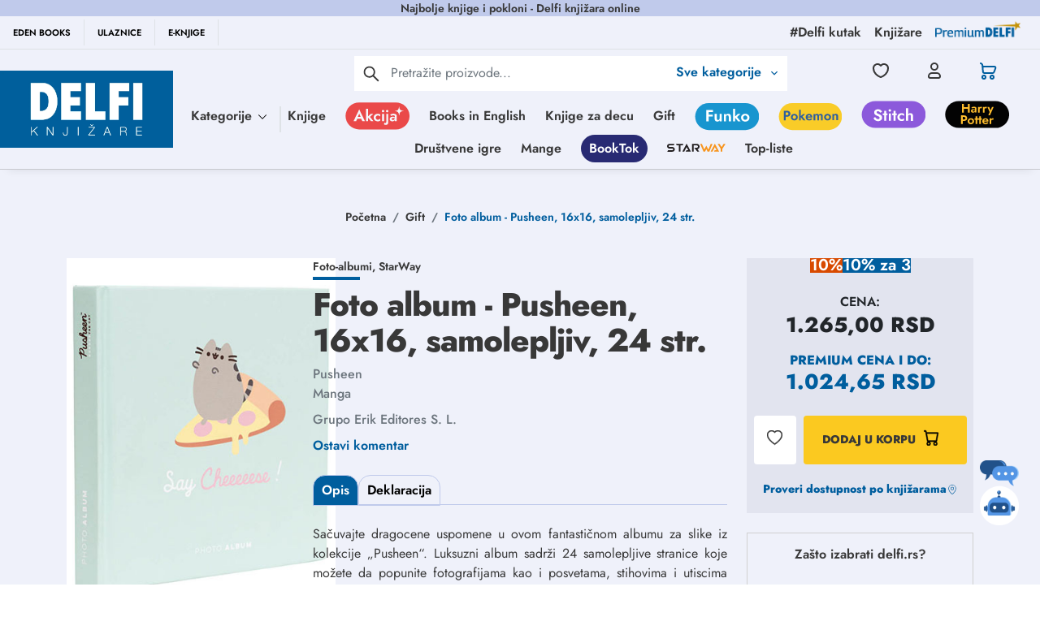

--- FILE ---
content_type: text/html; charset=utf-8
request_url: https://www.google.com/recaptcha/api2/anchor?ar=1&k=6Lcm72EqAAAAACWOqDzqqx7ZyM0Z7EUTtgVdOhdw&co=aHR0cHM6Ly9kZWxmaS5yczo0NDM.&hl=en&type=image&v=PoyoqOPhxBO7pBk68S4YbpHZ&theme=light&size=invisible&badge=bottomright&anchor-ms=20000&execute-ms=30000&cb=b28byxpuimh4
body_size: 48676
content:
<!DOCTYPE HTML><html dir="ltr" lang="en"><head><meta http-equiv="Content-Type" content="text/html; charset=UTF-8">
<meta http-equiv="X-UA-Compatible" content="IE=edge">
<title>reCAPTCHA</title>
<style type="text/css">
/* cyrillic-ext */
@font-face {
  font-family: 'Roboto';
  font-style: normal;
  font-weight: 400;
  font-stretch: 100%;
  src: url(//fonts.gstatic.com/s/roboto/v48/KFO7CnqEu92Fr1ME7kSn66aGLdTylUAMa3GUBHMdazTgWw.woff2) format('woff2');
  unicode-range: U+0460-052F, U+1C80-1C8A, U+20B4, U+2DE0-2DFF, U+A640-A69F, U+FE2E-FE2F;
}
/* cyrillic */
@font-face {
  font-family: 'Roboto';
  font-style: normal;
  font-weight: 400;
  font-stretch: 100%;
  src: url(//fonts.gstatic.com/s/roboto/v48/KFO7CnqEu92Fr1ME7kSn66aGLdTylUAMa3iUBHMdazTgWw.woff2) format('woff2');
  unicode-range: U+0301, U+0400-045F, U+0490-0491, U+04B0-04B1, U+2116;
}
/* greek-ext */
@font-face {
  font-family: 'Roboto';
  font-style: normal;
  font-weight: 400;
  font-stretch: 100%;
  src: url(//fonts.gstatic.com/s/roboto/v48/KFO7CnqEu92Fr1ME7kSn66aGLdTylUAMa3CUBHMdazTgWw.woff2) format('woff2');
  unicode-range: U+1F00-1FFF;
}
/* greek */
@font-face {
  font-family: 'Roboto';
  font-style: normal;
  font-weight: 400;
  font-stretch: 100%;
  src: url(//fonts.gstatic.com/s/roboto/v48/KFO7CnqEu92Fr1ME7kSn66aGLdTylUAMa3-UBHMdazTgWw.woff2) format('woff2');
  unicode-range: U+0370-0377, U+037A-037F, U+0384-038A, U+038C, U+038E-03A1, U+03A3-03FF;
}
/* math */
@font-face {
  font-family: 'Roboto';
  font-style: normal;
  font-weight: 400;
  font-stretch: 100%;
  src: url(//fonts.gstatic.com/s/roboto/v48/KFO7CnqEu92Fr1ME7kSn66aGLdTylUAMawCUBHMdazTgWw.woff2) format('woff2');
  unicode-range: U+0302-0303, U+0305, U+0307-0308, U+0310, U+0312, U+0315, U+031A, U+0326-0327, U+032C, U+032F-0330, U+0332-0333, U+0338, U+033A, U+0346, U+034D, U+0391-03A1, U+03A3-03A9, U+03B1-03C9, U+03D1, U+03D5-03D6, U+03F0-03F1, U+03F4-03F5, U+2016-2017, U+2034-2038, U+203C, U+2040, U+2043, U+2047, U+2050, U+2057, U+205F, U+2070-2071, U+2074-208E, U+2090-209C, U+20D0-20DC, U+20E1, U+20E5-20EF, U+2100-2112, U+2114-2115, U+2117-2121, U+2123-214F, U+2190, U+2192, U+2194-21AE, U+21B0-21E5, U+21F1-21F2, U+21F4-2211, U+2213-2214, U+2216-22FF, U+2308-230B, U+2310, U+2319, U+231C-2321, U+2336-237A, U+237C, U+2395, U+239B-23B7, U+23D0, U+23DC-23E1, U+2474-2475, U+25AF, U+25B3, U+25B7, U+25BD, U+25C1, U+25CA, U+25CC, U+25FB, U+266D-266F, U+27C0-27FF, U+2900-2AFF, U+2B0E-2B11, U+2B30-2B4C, U+2BFE, U+3030, U+FF5B, U+FF5D, U+1D400-1D7FF, U+1EE00-1EEFF;
}
/* symbols */
@font-face {
  font-family: 'Roboto';
  font-style: normal;
  font-weight: 400;
  font-stretch: 100%;
  src: url(//fonts.gstatic.com/s/roboto/v48/KFO7CnqEu92Fr1ME7kSn66aGLdTylUAMaxKUBHMdazTgWw.woff2) format('woff2');
  unicode-range: U+0001-000C, U+000E-001F, U+007F-009F, U+20DD-20E0, U+20E2-20E4, U+2150-218F, U+2190, U+2192, U+2194-2199, U+21AF, U+21E6-21F0, U+21F3, U+2218-2219, U+2299, U+22C4-22C6, U+2300-243F, U+2440-244A, U+2460-24FF, U+25A0-27BF, U+2800-28FF, U+2921-2922, U+2981, U+29BF, U+29EB, U+2B00-2BFF, U+4DC0-4DFF, U+FFF9-FFFB, U+10140-1018E, U+10190-1019C, U+101A0, U+101D0-101FD, U+102E0-102FB, U+10E60-10E7E, U+1D2C0-1D2D3, U+1D2E0-1D37F, U+1F000-1F0FF, U+1F100-1F1AD, U+1F1E6-1F1FF, U+1F30D-1F30F, U+1F315, U+1F31C, U+1F31E, U+1F320-1F32C, U+1F336, U+1F378, U+1F37D, U+1F382, U+1F393-1F39F, U+1F3A7-1F3A8, U+1F3AC-1F3AF, U+1F3C2, U+1F3C4-1F3C6, U+1F3CA-1F3CE, U+1F3D4-1F3E0, U+1F3ED, U+1F3F1-1F3F3, U+1F3F5-1F3F7, U+1F408, U+1F415, U+1F41F, U+1F426, U+1F43F, U+1F441-1F442, U+1F444, U+1F446-1F449, U+1F44C-1F44E, U+1F453, U+1F46A, U+1F47D, U+1F4A3, U+1F4B0, U+1F4B3, U+1F4B9, U+1F4BB, U+1F4BF, U+1F4C8-1F4CB, U+1F4D6, U+1F4DA, U+1F4DF, U+1F4E3-1F4E6, U+1F4EA-1F4ED, U+1F4F7, U+1F4F9-1F4FB, U+1F4FD-1F4FE, U+1F503, U+1F507-1F50B, U+1F50D, U+1F512-1F513, U+1F53E-1F54A, U+1F54F-1F5FA, U+1F610, U+1F650-1F67F, U+1F687, U+1F68D, U+1F691, U+1F694, U+1F698, U+1F6AD, U+1F6B2, U+1F6B9-1F6BA, U+1F6BC, U+1F6C6-1F6CF, U+1F6D3-1F6D7, U+1F6E0-1F6EA, U+1F6F0-1F6F3, U+1F6F7-1F6FC, U+1F700-1F7FF, U+1F800-1F80B, U+1F810-1F847, U+1F850-1F859, U+1F860-1F887, U+1F890-1F8AD, U+1F8B0-1F8BB, U+1F8C0-1F8C1, U+1F900-1F90B, U+1F93B, U+1F946, U+1F984, U+1F996, U+1F9E9, U+1FA00-1FA6F, U+1FA70-1FA7C, U+1FA80-1FA89, U+1FA8F-1FAC6, U+1FACE-1FADC, U+1FADF-1FAE9, U+1FAF0-1FAF8, U+1FB00-1FBFF;
}
/* vietnamese */
@font-face {
  font-family: 'Roboto';
  font-style: normal;
  font-weight: 400;
  font-stretch: 100%;
  src: url(//fonts.gstatic.com/s/roboto/v48/KFO7CnqEu92Fr1ME7kSn66aGLdTylUAMa3OUBHMdazTgWw.woff2) format('woff2');
  unicode-range: U+0102-0103, U+0110-0111, U+0128-0129, U+0168-0169, U+01A0-01A1, U+01AF-01B0, U+0300-0301, U+0303-0304, U+0308-0309, U+0323, U+0329, U+1EA0-1EF9, U+20AB;
}
/* latin-ext */
@font-face {
  font-family: 'Roboto';
  font-style: normal;
  font-weight: 400;
  font-stretch: 100%;
  src: url(//fonts.gstatic.com/s/roboto/v48/KFO7CnqEu92Fr1ME7kSn66aGLdTylUAMa3KUBHMdazTgWw.woff2) format('woff2');
  unicode-range: U+0100-02BA, U+02BD-02C5, U+02C7-02CC, U+02CE-02D7, U+02DD-02FF, U+0304, U+0308, U+0329, U+1D00-1DBF, U+1E00-1E9F, U+1EF2-1EFF, U+2020, U+20A0-20AB, U+20AD-20C0, U+2113, U+2C60-2C7F, U+A720-A7FF;
}
/* latin */
@font-face {
  font-family: 'Roboto';
  font-style: normal;
  font-weight: 400;
  font-stretch: 100%;
  src: url(//fonts.gstatic.com/s/roboto/v48/KFO7CnqEu92Fr1ME7kSn66aGLdTylUAMa3yUBHMdazQ.woff2) format('woff2');
  unicode-range: U+0000-00FF, U+0131, U+0152-0153, U+02BB-02BC, U+02C6, U+02DA, U+02DC, U+0304, U+0308, U+0329, U+2000-206F, U+20AC, U+2122, U+2191, U+2193, U+2212, U+2215, U+FEFF, U+FFFD;
}
/* cyrillic-ext */
@font-face {
  font-family: 'Roboto';
  font-style: normal;
  font-weight: 500;
  font-stretch: 100%;
  src: url(//fonts.gstatic.com/s/roboto/v48/KFO7CnqEu92Fr1ME7kSn66aGLdTylUAMa3GUBHMdazTgWw.woff2) format('woff2');
  unicode-range: U+0460-052F, U+1C80-1C8A, U+20B4, U+2DE0-2DFF, U+A640-A69F, U+FE2E-FE2F;
}
/* cyrillic */
@font-face {
  font-family: 'Roboto';
  font-style: normal;
  font-weight: 500;
  font-stretch: 100%;
  src: url(//fonts.gstatic.com/s/roboto/v48/KFO7CnqEu92Fr1ME7kSn66aGLdTylUAMa3iUBHMdazTgWw.woff2) format('woff2');
  unicode-range: U+0301, U+0400-045F, U+0490-0491, U+04B0-04B1, U+2116;
}
/* greek-ext */
@font-face {
  font-family: 'Roboto';
  font-style: normal;
  font-weight: 500;
  font-stretch: 100%;
  src: url(//fonts.gstatic.com/s/roboto/v48/KFO7CnqEu92Fr1ME7kSn66aGLdTylUAMa3CUBHMdazTgWw.woff2) format('woff2');
  unicode-range: U+1F00-1FFF;
}
/* greek */
@font-face {
  font-family: 'Roboto';
  font-style: normal;
  font-weight: 500;
  font-stretch: 100%;
  src: url(//fonts.gstatic.com/s/roboto/v48/KFO7CnqEu92Fr1ME7kSn66aGLdTylUAMa3-UBHMdazTgWw.woff2) format('woff2');
  unicode-range: U+0370-0377, U+037A-037F, U+0384-038A, U+038C, U+038E-03A1, U+03A3-03FF;
}
/* math */
@font-face {
  font-family: 'Roboto';
  font-style: normal;
  font-weight: 500;
  font-stretch: 100%;
  src: url(//fonts.gstatic.com/s/roboto/v48/KFO7CnqEu92Fr1ME7kSn66aGLdTylUAMawCUBHMdazTgWw.woff2) format('woff2');
  unicode-range: U+0302-0303, U+0305, U+0307-0308, U+0310, U+0312, U+0315, U+031A, U+0326-0327, U+032C, U+032F-0330, U+0332-0333, U+0338, U+033A, U+0346, U+034D, U+0391-03A1, U+03A3-03A9, U+03B1-03C9, U+03D1, U+03D5-03D6, U+03F0-03F1, U+03F4-03F5, U+2016-2017, U+2034-2038, U+203C, U+2040, U+2043, U+2047, U+2050, U+2057, U+205F, U+2070-2071, U+2074-208E, U+2090-209C, U+20D0-20DC, U+20E1, U+20E5-20EF, U+2100-2112, U+2114-2115, U+2117-2121, U+2123-214F, U+2190, U+2192, U+2194-21AE, U+21B0-21E5, U+21F1-21F2, U+21F4-2211, U+2213-2214, U+2216-22FF, U+2308-230B, U+2310, U+2319, U+231C-2321, U+2336-237A, U+237C, U+2395, U+239B-23B7, U+23D0, U+23DC-23E1, U+2474-2475, U+25AF, U+25B3, U+25B7, U+25BD, U+25C1, U+25CA, U+25CC, U+25FB, U+266D-266F, U+27C0-27FF, U+2900-2AFF, U+2B0E-2B11, U+2B30-2B4C, U+2BFE, U+3030, U+FF5B, U+FF5D, U+1D400-1D7FF, U+1EE00-1EEFF;
}
/* symbols */
@font-face {
  font-family: 'Roboto';
  font-style: normal;
  font-weight: 500;
  font-stretch: 100%;
  src: url(//fonts.gstatic.com/s/roboto/v48/KFO7CnqEu92Fr1ME7kSn66aGLdTylUAMaxKUBHMdazTgWw.woff2) format('woff2');
  unicode-range: U+0001-000C, U+000E-001F, U+007F-009F, U+20DD-20E0, U+20E2-20E4, U+2150-218F, U+2190, U+2192, U+2194-2199, U+21AF, U+21E6-21F0, U+21F3, U+2218-2219, U+2299, U+22C4-22C6, U+2300-243F, U+2440-244A, U+2460-24FF, U+25A0-27BF, U+2800-28FF, U+2921-2922, U+2981, U+29BF, U+29EB, U+2B00-2BFF, U+4DC0-4DFF, U+FFF9-FFFB, U+10140-1018E, U+10190-1019C, U+101A0, U+101D0-101FD, U+102E0-102FB, U+10E60-10E7E, U+1D2C0-1D2D3, U+1D2E0-1D37F, U+1F000-1F0FF, U+1F100-1F1AD, U+1F1E6-1F1FF, U+1F30D-1F30F, U+1F315, U+1F31C, U+1F31E, U+1F320-1F32C, U+1F336, U+1F378, U+1F37D, U+1F382, U+1F393-1F39F, U+1F3A7-1F3A8, U+1F3AC-1F3AF, U+1F3C2, U+1F3C4-1F3C6, U+1F3CA-1F3CE, U+1F3D4-1F3E0, U+1F3ED, U+1F3F1-1F3F3, U+1F3F5-1F3F7, U+1F408, U+1F415, U+1F41F, U+1F426, U+1F43F, U+1F441-1F442, U+1F444, U+1F446-1F449, U+1F44C-1F44E, U+1F453, U+1F46A, U+1F47D, U+1F4A3, U+1F4B0, U+1F4B3, U+1F4B9, U+1F4BB, U+1F4BF, U+1F4C8-1F4CB, U+1F4D6, U+1F4DA, U+1F4DF, U+1F4E3-1F4E6, U+1F4EA-1F4ED, U+1F4F7, U+1F4F9-1F4FB, U+1F4FD-1F4FE, U+1F503, U+1F507-1F50B, U+1F50D, U+1F512-1F513, U+1F53E-1F54A, U+1F54F-1F5FA, U+1F610, U+1F650-1F67F, U+1F687, U+1F68D, U+1F691, U+1F694, U+1F698, U+1F6AD, U+1F6B2, U+1F6B9-1F6BA, U+1F6BC, U+1F6C6-1F6CF, U+1F6D3-1F6D7, U+1F6E0-1F6EA, U+1F6F0-1F6F3, U+1F6F7-1F6FC, U+1F700-1F7FF, U+1F800-1F80B, U+1F810-1F847, U+1F850-1F859, U+1F860-1F887, U+1F890-1F8AD, U+1F8B0-1F8BB, U+1F8C0-1F8C1, U+1F900-1F90B, U+1F93B, U+1F946, U+1F984, U+1F996, U+1F9E9, U+1FA00-1FA6F, U+1FA70-1FA7C, U+1FA80-1FA89, U+1FA8F-1FAC6, U+1FACE-1FADC, U+1FADF-1FAE9, U+1FAF0-1FAF8, U+1FB00-1FBFF;
}
/* vietnamese */
@font-face {
  font-family: 'Roboto';
  font-style: normal;
  font-weight: 500;
  font-stretch: 100%;
  src: url(//fonts.gstatic.com/s/roboto/v48/KFO7CnqEu92Fr1ME7kSn66aGLdTylUAMa3OUBHMdazTgWw.woff2) format('woff2');
  unicode-range: U+0102-0103, U+0110-0111, U+0128-0129, U+0168-0169, U+01A0-01A1, U+01AF-01B0, U+0300-0301, U+0303-0304, U+0308-0309, U+0323, U+0329, U+1EA0-1EF9, U+20AB;
}
/* latin-ext */
@font-face {
  font-family: 'Roboto';
  font-style: normal;
  font-weight: 500;
  font-stretch: 100%;
  src: url(//fonts.gstatic.com/s/roboto/v48/KFO7CnqEu92Fr1ME7kSn66aGLdTylUAMa3KUBHMdazTgWw.woff2) format('woff2');
  unicode-range: U+0100-02BA, U+02BD-02C5, U+02C7-02CC, U+02CE-02D7, U+02DD-02FF, U+0304, U+0308, U+0329, U+1D00-1DBF, U+1E00-1E9F, U+1EF2-1EFF, U+2020, U+20A0-20AB, U+20AD-20C0, U+2113, U+2C60-2C7F, U+A720-A7FF;
}
/* latin */
@font-face {
  font-family: 'Roboto';
  font-style: normal;
  font-weight: 500;
  font-stretch: 100%;
  src: url(//fonts.gstatic.com/s/roboto/v48/KFO7CnqEu92Fr1ME7kSn66aGLdTylUAMa3yUBHMdazQ.woff2) format('woff2');
  unicode-range: U+0000-00FF, U+0131, U+0152-0153, U+02BB-02BC, U+02C6, U+02DA, U+02DC, U+0304, U+0308, U+0329, U+2000-206F, U+20AC, U+2122, U+2191, U+2193, U+2212, U+2215, U+FEFF, U+FFFD;
}
/* cyrillic-ext */
@font-face {
  font-family: 'Roboto';
  font-style: normal;
  font-weight: 900;
  font-stretch: 100%;
  src: url(//fonts.gstatic.com/s/roboto/v48/KFO7CnqEu92Fr1ME7kSn66aGLdTylUAMa3GUBHMdazTgWw.woff2) format('woff2');
  unicode-range: U+0460-052F, U+1C80-1C8A, U+20B4, U+2DE0-2DFF, U+A640-A69F, U+FE2E-FE2F;
}
/* cyrillic */
@font-face {
  font-family: 'Roboto';
  font-style: normal;
  font-weight: 900;
  font-stretch: 100%;
  src: url(//fonts.gstatic.com/s/roboto/v48/KFO7CnqEu92Fr1ME7kSn66aGLdTylUAMa3iUBHMdazTgWw.woff2) format('woff2');
  unicode-range: U+0301, U+0400-045F, U+0490-0491, U+04B0-04B1, U+2116;
}
/* greek-ext */
@font-face {
  font-family: 'Roboto';
  font-style: normal;
  font-weight: 900;
  font-stretch: 100%;
  src: url(//fonts.gstatic.com/s/roboto/v48/KFO7CnqEu92Fr1ME7kSn66aGLdTylUAMa3CUBHMdazTgWw.woff2) format('woff2');
  unicode-range: U+1F00-1FFF;
}
/* greek */
@font-face {
  font-family: 'Roboto';
  font-style: normal;
  font-weight: 900;
  font-stretch: 100%;
  src: url(//fonts.gstatic.com/s/roboto/v48/KFO7CnqEu92Fr1ME7kSn66aGLdTylUAMa3-UBHMdazTgWw.woff2) format('woff2');
  unicode-range: U+0370-0377, U+037A-037F, U+0384-038A, U+038C, U+038E-03A1, U+03A3-03FF;
}
/* math */
@font-face {
  font-family: 'Roboto';
  font-style: normal;
  font-weight: 900;
  font-stretch: 100%;
  src: url(//fonts.gstatic.com/s/roboto/v48/KFO7CnqEu92Fr1ME7kSn66aGLdTylUAMawCUBHMdazTgWw.woff2) format('woff2');
  unicode-range: U+0302-0303, U+0305, U+0307-0308, U+0310, U+0312, U+0315, U+031A, U+0326-0327, U+032C, U+032F-0330, U+0332-0333, U+0338, U+033A, U+0346, U+034D, U+0391-03A1, U+03A3-03A9, U+03B1-03C9, U+03D1, U+03D5-03D6, U+03F0-03F1, U+03F4-03F5, U+2016-2017, U+2034-2038, U+203C, U+2040, U+2043, U+2047, U+2050, U+2057, U+205F, U+2070-2071, U+2074-208E, U+2090-209C, U+20D0-20DC, U+20E1, U+20E5-20EF, U+2100-2112, U+2114-2115, U+2117-2121, U+2123-214F, U+2190, U+2192, U+2194-21AE, U+21B0-21E5, U+21F1-21F2, U+21F4-2211, U+2213-2214, U+2216-22FF, U+2308-230B, U+2310, U+2319, U+231C-2321, U+2336-237A, U+237C, U+2395, U+239B-23B7, U+23D0, U+23DC-23E1, U+2474-2475, U+25AF, U+25B3, U+25B7, U+25BD, U+25C1, U+25CA, U+25CC, U+25FB, U+266D-266F, U+27C0-27FF, U+2900-2AFF, U+2B0E-2B11, U+2B30-2B4C, U+2BFE, U+3030, U+FF5B, U+FF5D, U+1D400-1D7FF, U+1EE00-1EEFF;
}
/* symbols */
@font-face {
  font-family: 'Roboto';
  font-style: normal;
  font-weight: 900;
  font-stretch: 100%;
  src: url(//fonts.gstatic.com/s/roboto/v48/KFO7CnqEu92Fr1ME7kSn66aGLdTylUAMaxKUBHMdazTgWw.woff2) format('woff2');
  unicode-range: U+0001-000C, U+000E-001F, U+007F-009F, U+20DD-20E0, U+20E2-20E4, U+2150-218F, U+2190, U+2192, U+2194-2199, U+21AF, U+21E6-21F0, U+21F3, U+2218-2219, U+2299, U+22C4-22C6, U+2300-243F, U+2440-244A, U+2460-24FF, U+25A0-27BF, U+2800-28FF, U+2921-2922, U+2981, U+29BF, U+29EB, U+2B00-2BFF, U+4DC0-4DFF, U+FFF9-FFFB, U+10140-1018E, U+10190-1019C, U+101A0, U+101D0-101FD, U+102E0-102FB, U+10E60-10E7E, U+1D2C0-1D2D3, U+1D2E0-1D37F, U+1F000-1F0FF, U+1F100-1F1AD, U+1F1E6-1F1FF, U+1F30D-1F30F, U+1F315, U+1F31C, U+1F31E, U+1F320-1F32C, U+1F336, U+1F378, U+1F37D, U+1F382, U+1F393-1F39F, U+1F3A7-1F3A8, U+1F3AC-1F3AF, U+1F3C2, U+1F3C4-1F3C6, U+1F3CA-1F3CE, U+1F3D4-1F3E0, U+1F3ED, U+1F3F1-1F3F3, U+1F3F5-1F3F7, U+1F408, U+1F415, U+1F41F, U+1F426, U+1F43F, U+1F441-1F442, U+1F444, U+1F446-1F449, U+1F44C-1F44E, U+1F453, U+1F46A, U+1F47D, U+1F4A3, U+1F4B0, U+1F4B3, U+1F4B9, U+1F4BB, U+1F4BF, U+1F4C8-1F4CB, U+1F4D6, U+1F4DA, U+1F4DF, U+1F4E3-1F4E6, U+1F4EA-1F4ED, U+1F4F7, U+1F4F9-1F4FB, U+1F4FD-1F4FE, U+1F503, U+1F507-1F50B, U+1F50D, U+1F512-1F513, U+1F53E-1F54A, U+1F54F-1F5FA, U+1F610, U+1F650-1F67F, U+1F687, U+1F68D, U+1F691, U+1F694, U+1F698, U+1F6AD, U+1F6B2, U+1F6B9-1F6BA, U+1F6BC, U+1F6C6-1F6CF, U+1F6D3-1F6D7, U+1F6E0-1F6EA, U+1F6F0-1F6F3, U+1F6F7-1F6FC, U+1F700-1F7FF, U+1F800-1F80B, U+1F810-1F847, U+1F850-1F859, U+1F860-1F887, U+1F890-1F8AD, U+1F8B0-1F8BB, U+1F8C0-1F8C1, U+1F900-1F90B, U+1F93B, U+1F946, U+1F984, U+1F996, U+1F9E9, U+1FA00-1FA6F, U+1FA70-1FA7C, U+1FA80-1FA89, U+1FA8F-1FAC6, U+1FACE-1FADC, U+1FADF-1FAE9, U+1FAF0-1FAF8, U+1FB00-1FBFF;
}
/* vietnamese */
@font-face {
  font-family: 'Roboto';
  font-style: normal;
  font-weight: 900;
  font-stretch: 100%;
  src: url(//fonts.gstatic.com/s/roboto/v48/KFO7CnqEu92Fr1ME7kSn66aGLdTylUAMa3OUBHMdazTgWw.woff2) format('woff2');
  unicode-range: U+0102-0103, U+0110-0111, U+0128-0129, U+0168-0169, U+01A0-01A1, U+01AF-01B0, U+0300-0301, U+0303-0304, U+0308-0309, U+0323, U+0329, U+1EA0-1EF9, U+20AB;
}
/* latin-ext */
@font-face {
  font-family: 'Roboto';
  font-style: normal;
  font-weight: 900;
  font-stretch: 100%;
  src: url(//fonts.gstatic.com/s/roboto/v48/KFO7CnqEu92Fr1ME7kSn66aGLdTylUAMa3KUBHMdazTgWw.woff2) format('woff2');
  unicode-range: U+0100-02BA, U+02BD-02C5, U+02C7-02CC, U+02CE-02D7, U+02DD-02FF, U+0304, U+0308, U+0329, U+1D00-1DBF, U+1E00-1E9F, U+1EF2-1EFF, U+2020, U+20A0-20AB, U+20AD-20C0, U+2113, U+2C60-2C7F, U+A720-A7FF;
}
/* latin */
@font-face {
  font-family: 'Roboto';
  font-style: normal;
  font-weight: 900;
  font-stretch: 100%;
  src: url(//fonts.gstatic.com/s/roboto/v48/KFO7CnqEu92Fr1ME7kSn66aGLdTylUAMa3yUBHMdazQ.woff2) format('woff2');
  unicode-range: U+0000-00FF, U+0131, U+0152-0153, U+02BB-02BC, U+02C6, U+02DA, U+02DC, U+0304, U+0308, U+0329, U+2000-206F, U+20AC, U+2122, U+2191, U+2193, U+2212, U+2215, U+FEFF, U+FFFD;
}

</style>
<link rel="stylesheet" type="text/css" href="https://www.gstatic.com/recaptcha/releases/PoyoqOPhxBO7pBk68S4YbpHZ/styles__ltr.css">
<script nonce="x59w1xNsKSYhnHqdk6h6ZA" type="text/javascript">window['__recaptcha_api'] = 'https://www.google.com/recaptcha/api2/';</script>
<script type="text/javascript" src="https://www.gstatic.com/recaptcha/releases/PoyoqOPhxBO7pBk68S4YbpHZ/recaptcha__en.js" nonce="x59w1xNsKSYhnHqdk6h6ZA">
      
    </script></head>
<body><div id="rc-anchor-alert" class="rc-anchor-alert"></div>
<input type="hidden" id="recaptcha-token" value="[base64]">
<script type="text/javascript" nonce="x59w1xNsKSYhnHqdk6h6ZA">
      recaptcha.anchor.Main.init("[\x22ainput\x22,[\x22bgdata\x22,\x22\x22,\[base64]/[base64]/[base64]/[base64]/[base64]/UltsKytdPUU6KEU8MjA0OD9SW2wrK109RT4+NnwxOTI6KChFJjY0NTEyKT09NTUyOTYmJk0rMTxjLmxlbmd0aCYmKGMuY2hhckNvZGVBdChNKzEpJjY0NTEyKT09NTYzMjA/[base64]/[base64]/[base64]/[base64]/[base64]/[base64]/[base64]\x22,\[base64]\x22,\x22TcOww7XCicO7FsOdwrnCiXk2G8OBEVTChGEYw6bDqyDCtXk9ccOcw4UCw5fCoFNtEB/DlsKmw7ILEMKSw53Dv8OdWMOCwoAYcS3CiVbDiS9sw5TColFKQcKNOETDqQ96w6plesKZF8K0OcK/SFoMwowmwpN/w5Yew4Rlw5DDtxMpSHYlMsKpw5p4OsOZwrTDh8OwG8KTw7rDr11UHcOiXsKBT3DCsA5kwoRhw7TCoWpbdgFCw7bCuWAswpJ1A8OPBMO0BSgzMSBqwovCp2B3wrnCq1fCu0jDgcK2XX/Cuk9WF8Ofw7F+w60CHsOxLksYRsOSbcKYw6xiw5cvNixba8O1w6jCt8OxL8KpOC/CqsKZMcKMwp3Di8O1w4YYw7jDrMO2wqpxHCoxwr/DtsOnTX/DtcO8TcORwq80UMOVaVNZWjbDm8K7XcKewqfCkMOuSm/CgQTDv2nCpxpYX8OAM8OrwozDj8OXwoVewqp/XHhuFsOUwo0RK8OxSwPCpcKEbkLDpx0HVEZ0NVzCmsKkwpQvNRzCicKCTn7Djg/[base64]/DkvCocKvw484w5xew4kkIMKkw5V9w4N/KTnDux7CksKFw6Utw7sSw53Cj8KqD8KbXwzDksOCFsOPM3rCmsKuDhDDtlhOfRPDsBHDu1kze8OFGcKwwonDssK0RcKkwro7w4sQUmEhwrEhw5DCgMO7YsKLw6kCwrY9NMKdwqXCjcOjwrcSHcKpw6Rmwp3CtXjCtsO5w7LCi8K/w4hyNMKcV8KgwqjDrBXCjMKKwrEwARsQfXPCjcK9Qn8DMMKIVGnCi8Ohwo/[base64]/wq7DomDClyxwGFnClsK6JMOGBWTDiHfDtjMTw5vCh0RRA8KAwpddaCzDlsO5wq/DjcOAw5fCqsOqW8O8SsOnesOPUcOhwotyb8KqXxwowrvDtVzDjcK9HsO9w6c+VcOVYsK2w55yw4k0wr3Ck8KbYijDjynCkhoWwpnCqW/ChsOwXcOwwoMnPcKdLxBLw6gJdMOYAhUjQANWwqvCmcK9w4/DpVIURMKSw7VFFHHDsyMNQcObXsKjwqlswoNdw5dAwrTDn8KECcOqYsKHwqLDjmvDtUIdwpPCqMKYMcOGbcObTsOkd8O6AcK2f8OwPQRNX8OCCCd7BQNgwqA1A8Otw6HCj8OUwoLCsmHDsgnDncOuYsKtZVtEwrA/CSgkWMKkw5UzMcOawobCrcOoOHIgWMKywrDCt1Nzwq7CpivCkgABw6pPOCsqw7PCsXBOImHCii1bw5vCnRzCu1M1w55DOMO5wp7DrTXDnMKQwpJXwrTCqksNwrd/b8OPSMOYbcKtYF/[base64]/[base64]/CrcOrw6LCvMKewqc4a8KhQsKeLMOnwqrDllNAwqJ0wp3DtWkFGsKsecKpVxLChncyFMKxwqbDjsOdAA0tB3vChm7CjFzCgV0UO8OYRsOTZEXCg1LDnAvDqFTDl8OsWMO8wqLCkcOswoNOEgTDs8ONCMOYwq/[base64]/wqPCnkhgfAxlwr3DnF3CqQZraXd2w5bDkjBjSxx5DsKnaMO+W1jDrsKCG8Ojw7cJO0gmwr/DuMODJcKfWQYNPcOnw5TCvy7CvmwDwrDDsMOswqfCgcK4w6PDqcO+wosYw7PCrcKYLcK8woHCnTNewqd4YFbDssOJw5bDicKyX8OLewnCpsOyCjTCpV3Cv8K3wr0QC8OFw5TCgA7CusKcZy0DC8OQQ8O2wq/CscKHwr8RwpzDlkU2w6nDiMKHw5NUNcOFDsKWdG7DiMObCMKBw7wPCWR6ScOQw5EbwqVwDsOBJcKYw7HDgBPDvsO8HsOhc3PDqcOTaMK+N8Ozw6l7wrnCtcO2ZTwNacO/SRE1w4xkw4ILWTQwOcO8UEJfWMKOGw3DunLCvcKrw59Bw4jCtMK5w7DCv8K6J1AuwqtGdMKJGzzDmsKcwr9AeUFEwqHCvTHDjB4RM8OiwoNTw6drTsKhBsOQw4vDg1UVazpcfVbDm0LCiC/ChsOfwq/[base64]/BMOew4Rdw7EjVwvDuMOXwqPDoDtcw4TCnV0Xw6TDjU0gwq3Dhl50woxlOivCgkrDnsKXwqnCgsKdwr9Uw5nCmsKFYFvDosKQZ8K3wo9bwoAuw5jCoRkjwpY/[base64]/Cnm/[base64]/ccKBVQAlw7jCoUXDqBPCgn3CtcOTwrNDd8OEworCmsKxV8KMwolKw7TCgTTDocOHdsK4wrUTwppKCWoewobCqcKCQFRhw6Jlw4/Cvl9Gw6sEGTwww6g+w7DDp8OnE0AYbgjDtMOnwr1OXMKtw5TDhMO1HsKYYcOPC8OqCjTCh8K+wofDmsOudBcEcg3CgXh6w5PCjgLCqcOZasONDcO7Q0ZMPMKrwq7Dk8O3w6F/BsOhVMKcVcOnf8KTwpdMwow3w6zCrmYJwpvDqFBowqzDrBtdw6nCiEAmbWZifcOrw49IJ8OXPMK2csKCG8OxSW53wrdKEA/DocOZwqvDqULCq1Acw5pyK8O1AsOJwrLDukNORcOcw6zCmRNGw5HCgcOEwpJOw63DlsK6IhDDicOpX1N/wqnCh8Kxwokawpkow4LDuChQwqvDpXdgw4/ClsONAMK/wo4dWMK+w6hFw74zw4LDscO9w45neMOrw6PCh8Kfw5xuwp7CqcOIw6rDrF3CiRYmDAPDpUJHWioDGMOAeMOEw4AmwoRaw7rCkRNAw4lNwpfDiCbCi8KOwqLDt8OFUcOvw4hZwrl6KkZ/QcOCw4kew7nDpMOZwqjCuCzDscOmCSUFQsOEHhJDUSM5Sj3DqzkOw73CpmkXXMKNE8OMw6HCqlPCvWoOwokqV8O+CC5owpV+GHvDk8Kow5NwwqJXYkLDvnMIesOXw41kMcOWNUrDrcKQwo/DsHrDhsODwpgOw7puX8OHMcKTw4rDhsKobhjCiMOaw6zDlMOUbRrDtl/[base64]/DqhZsc2rChnUGw5XCsjRiZsKULsO7ciPDs2nCsUksV8OnJsOqwrzCpEYQwofCk8KYw4xgFjrDhGJ2PD3DkTcDwo/DvGDCg2TCt3dpwqQkwpbCkkp8E0sCWMKWHFNwYcOywpRQwpw/[base64]/[base64]/w7c3HScLwo4qT8OjwpnDsQJNdA5IW8OGwrXDm8OzbVjDkUfDm1FrXsKBwrDDi8KCwrHDvGMywofDtcOEZcO0w7ABEjvDh8O/cFZEw6rDhkjCoiQMwoI4N2BGF0LDgELDmMKqJFXCjcKMwpcwPMOewrDDm8Kjw6/CrsKOw6jCjWjClQLDscO+LQLCicOva0DDpMOLwprDt0bDrcKOQzjCmsKaPMKCwobCtRjDkFxZw7AhLlvCksKBPcKkccOcTMO/SsO5wp4gQWvChATDmcK0KsKUw7DDsCnCnHEAw6rCksOTwr3ClMKgIxnDm8Opw6FMPRXCn8OuOVNoUWrDlsKXbw4QbcKyLcKdaMKhw6HChMOQTsK0XsKNwqpgWQ3DpsKgwpXDlsOXwo4Nw4LCijdOesORNwTDm8O2dykIwoprwpYLJsKrw4M3w6VNwozCjh3Dr8K/W8KJwo5ZwqZrw5jCozsow7XDr13Cq8Kbw4RpMB9xwqTCiWRQwrtuecOmw7rDqW5iw4HDpMKvHsKrWS/CuinCi350woVqwrM6DMO+QUR5wr7CucOcwoTDisO2woTChMOkM8KNTsK4wpTCjcKjwqrDt8KECMObwpwWwoNIZcOXw7PDs8O5w7jDs8Kdw7rCkwgpwrzChmVRJhfCtTPCgFgKwqjCocKpXsKVwpnDvsKIw7I1TEvCgT/CmcKowovChQ4OwqI7ecOswr3ClsO7w5jCpMKlCMOxIcKKw77DosOkw5XChS7Cp2o5w5/ClS3CpldJw7PCoAtQwrjDrmtNwpTCi07Dp1rDj8K9IsOaJ8KkL8KZw502wobDpUnCt8O/[base64]/CgBghwpjDsz7DosKPdxrDp8OuNcK/w5TDh8KxXsOZF8OzRCLCgsOMb3Biw6p+RcKUHsKswqHDiDlIMwnCkEwVw4dew45bSjtoRMK4Y8OZwrQ8w5pzw6RkUMOUwq1Nw6cxWMK3EMOAwpwLw4PDp8OMYhQVHR/[base64]/[base64]/CjcOvwqpBw6DDkmAfDiA6wrPDvcOrw4TCnm/DsX3DusOgwqFkw7TCug8WwpbChF/CrsKBwofCjh8bwrQIwqAkw5jDoALDvGzDmwDDiMK0KxTDosKAwoLDqn4YwpwoA8KQwpxIAcKKccO7w5jCs8OuBgTDrsKUw7tNw7djw5jDkStLe3LDmsOcw63DhwRFVcOAwqfDicKbahPDocOpw7F4SMOvw5QZb8Oqw444MMKbbzHCgMOuHMO/Y3rDm0Vfw7h3ZVbDhsKmwo/CnsKrwrbCsMO1PW4fwpjCjMKvwrMEYkLDtMOQU1zDgcO3a0DDoMOdw546UsOoR8KxwromalrDjsKLw43DtnPCl8KEw4/CmXHDqcKywpIJUlVNAks0wo/[base64]/w6MawrEzaxXCkgnCkVZ4w60Fw7I6LC3CssKAwoTCvMOSUW7CoyvCn8Kjw7LCmhRFwrDDqcKgKsOXaMO7wrzDp09rwpPDoi/DlcORwobCtcKPEsKgEis0w4LCvFVVwoo5wpZRL3R5L03DpMO0w7d8QT4Nw6fCuQHDiyfDiT0QC2AYHQ0/wo5Nw6/CmsO8woDCjcKbU8Omwp05wpgYw7s9wp3DjsKDwrzDp8K4LMKxDTknd0NPd8O4w7xFw6ECwow5w67CkQ99elxENMKdDcO3CXDDmcO0I3tywpHDosOQw7fCgTXChHLChcO0wo3Cl8Kaw5JuwpXDusO4w6/CnVlDHcKWw7XDk8Kiw5cqZcOUw6TCmsOaw5E4DcOhFD3CqEs3wqXChsOaLmfDiSd+w4B8fzhgKmDClsO8ZyMrw6dNwpoASB9OIGknw4XDosKow6V0wpQBAXMNXcOyODFUMMOwwpvCrcKtG8OFVcOXwo/DpsKpDcOtJ8KLwpI7wrUgwoDCqMK1w4Y7wpdCw7jDtsKAMcKnf8KFfxTDjsKKw6IJMlvDvcOGNi7DuQLDlTHDulQQLCrCqQrDq1F/HH5pccOKVMO/w69HZGDCpQQfVMOjbWVcwosWwrXDrMK+A8OjwoLCqMOfwqRPw4dEOsK/Nm/DqsKfcsOew4DDjTnClMOgwpkGL8KsH3DDlsKyO0guTsO1wr/CrV/DpsOaJx0kw4bDvXvClcOvwqLDucKoTgnDlMKrwoPConTCimoMw73CrMKmwqQ6wo0pwrHCosKowqvDil/DhsK9wojDjlRVwox4w7MBw53DusKdbsKAw44gfcOaDMKETjHDn8KhwrYQw5HCsxHCvjoEdBrCvRsrwrjCkwodTHTCuirDpsKQdcKzwptJPxDCgMKBDEQfw6DCr8OYw5LCmcKqXsOrw4JbCHPDqsO2aiJhw7/CvnjDlsKOwq3DsHPDkmjCnsKuQk5vNcOIw5EBD3nDlcKowr5lOELCtMK+QsK4AUQcDcKwfhIaCMK9R8KtFXAsRsK+w6PCo8KfNcKqRQoZw7TDt2ASw4DDkj3CgMK8w6QmUm7ChsK2HMKKMsOCN8KXGRISw7Ycw4fDqC/DqMOETX7CqsKEwqbDoMKcE8KjNGI2NsKiw5jDv1thZWpQwozCosKgZsO6LmQmNMO6wo7CgcKow5Vlwo/[base64]/Dn8OEw54aT8OswrIIw7TDkDxew64/w4UKwr44SBbCgGNVw7UJWMOAbMOiesKFw7RUEMKMQsKIw5/Cg8ObZsKYw6rCqCAafj/CmC3DhBrDkMKIwp5Lwpo7wpE+NsKBwqxPw6hwHUrCu8Ofwr3Cp8K/wp7DtsOcwqfDpW/Cm8Ovw6FVw60Sw57DnU/CixXCsiICRcO5w5Ytw4DDkQ7DhU7Chjg3CUrDk0XDo1Ehw6guaGjCjcOzw5HDksOxwrBjGcK8NMOqIMOGZcKWwqMDw7Q7JMOuw4IZwqHDsG8SPcOIQ8OnAsKyVhPCs8KCDh7CrcO3wqXCr1zCvGwgRMO3wp/CmCIUdQNrw7rCjMOTwoIuw4wcwq/[base64]/DgDZSW0ExOgkzw7NgwrTCjw7Cj1nDsWhQwqxADnxXMFzDpsOcDsOew5gRN19cSC/DvcKdGXFKQ0EOX8OvSsKUDyt/HSrCi8OEF8KJb0I/TC1PdgAxwp/Dtz9YI8Krw7PChQnCmhJwwpwfwqlPQVA8w6HDn0fCm3PChcKlw4BDw4kNf8Oaw7YYwobCmsKxN0/CnMKsbsOjLMOiw7bDtcK2wpDCsR/Dl24NNSnDkgMhK0rCtcOQw60vwrHDicOjw43DowQRw6s1Pg/[base64]/Cv8OhwrTDq0fDqMKJw6vCqcKIFnNTY03CujnCmsKLHifDiBzDigvDtsKQw7tcwoV5w57Ck8KuwoDCj8KtZT/Dl8KOw4xpIyYxwokEDMOkEcKtAsKewqpyw6zDgcOPw55USMKowonCpzg9wr/CksOIRsKaw7s1MsO3WcKQRcOWccORw4zDlEzDqcK+EsK0Ql/CmirDgloJwp1kw5zDnnPCujTCk8OBVMK3TQrDuMK9CcKITcOOG0bCm8K1wpbDv14RKcOxFsOmw67ChzrDssOnw4rDk8KSQsOlw5nCmsONw6/DskolHsKsVMO5ARxMb8OiW3jDnDzDisKPXcKURMKTwo3CgMKnKjnCqcK4wrzCuwdcw6/[base64]/CumLChz8QwqrDsiDCi8OJWV7ChsKTYkjCpMKoNHARw4vDg8OTwovDgcO0M1MLb8KIw4VQaXp/wrk7N8KUcsK1wrtfUsKWBEUKYcO/BsK0w5rCm8OTw4ULa8KpPFPCrMOrJUnDs8KRw73CjELCo8OjDAxYCcONw5DDgl0rw6vDscOrbcOhw5x8FsKCSG/DvMKjworCvAHCvjEowoULSwxJwqLChhF/wplKw73CgcKMw6jDs8OeCmo2woNBwpNcP8KHSknCmyvCigNew53Cl8KuIcKqTVpKwoFLwo7DpjM4cDs4JzlYwpXCjsKNY8O2wqHClcKeDCQlIx1sOljCoirDrMODX3fCq8O7NMKkV8Kjw6Epw6cIwq7ChV5/DMO8wqhteMO2w4LCgcO8KsOrUzzDqsK5JSrCvMOsBsO+w4nDi2DCvsOWw5/[base64]/[base64]/wpPCuWU2WndaU8O8w4YYw61Gw4VyOGnCononwp1MQWPCpDDDpkDDsMOtw7jCmDY/BcOXw5PDgsOPLwNMdQd8wo0+TMOWwrnCrGNUwrN9fDcVw5pTw5/DnwYCZxRnw5dcacOTP8KAwojDpcK8w6Vcw4HDgxPDp8OWwr42BsK7woNaw6d2OHNLw50jaMKLNibDsMOvCMO6ZcOsfcOaIcOpWxHCocOqE8OUw7dlCy8vw5HCtnjDvi/Dr8OhHTfDm3Ewwr93HcKbwrczw5hobcOwMcOPWl0BagVdwoZpw6bCiUXCnVUBw7/CsMOzQTlibsOBwrLCrEsCw4lCIsOCw7PCmsKZwqLCqlvCgVN/e1smB8KTJMKSWMOJe8Kmwpxlw6dHw7lVLsOdw7wMP8OMSjBiZ8OHw49tw4vCuxY8fQFQw5FBwpzChhMJwrTDkcOaGS05DcKUPFLCtj/[base64]/TWTCmU3CpcOXQUTDtsOfAErDlcKvw74Ac0wPOSBtwq0LecKsJGFQPi8EJsO9AMKsw485SiLChEQow5AvwrxHw6rCkE3CvsO8G3kPAMK0OXB/HRnDl3tsB8KSw4ZqTcOtcQ3CpysyCCHCk8O4w5DDrsOWw4TCl0rDu8KVLm/CsMO9w4HDhcK/w7FGDVk1wr95BsOCwps8wq1tMcOcdG3DkcKjwovCncORwpvDi1ZPw5gpYsOBw7vDkXbDrcKsDcOcw7lvw7txw41xwoR9b3DDlhU2woMdfsO0w71/OMKTccOENG5ew5DDrgfCuFDCgk3CiWzCkkzDrV4vSRvCgVLDjkhFS8Kqwp8Nwotuwrc/woUQw6liZcKlChfDunVSU8K3w5guQypFwpFZL8O0w7Fqw4/CrsOnwoJbScOtwpsYM8KhwovDscKOw4bCiCxNwrzCtisiKcKsBsKWXcKDw6VDwp4hw6o7ZHzCosOwK17CkMK0DFxdw4rDrg4BdAzCvMOXw4wvwp8FKBRWW8OEw6/DlkvChMOodsKWRMK2HcOjRFrCssOswqXCsygJw5TDjcK/wqzDn2tVwovCi8KCwpYTw5Uhw5zCoHQwBhvCpMOPZMKJw59Vw5vDkwbCkVAewqVRw4DCpibDuyRRPMOHE2zClcKmAgXDmx08JMKlwrLDrsK9UcKKOG0kw4ZpOsO1wp/[base64]/DksKhwo/CvGZlw79Gw605RMK8wofDujrDml04PyJZwr/[base64]/CncOewpXCpMOHMwDCsGHDhA89wrTClMKde8KJdcK9w61nwpXDqsOrwqklw7/CjcKlwqfCmQbDuRJcRMKgw54YNnLDk8KzwpbCpsOCwpTCq2/[base64]/w5ZWwozDl8O9wrs/w6PCu2HDscODIV9uwrPCgUw/bMKTPsOIwo7ChMOOw7rDkE/ChcKfd0wXw6jDnlXCjk3DtXTDtcKOw50JwozChsOjwr8GOTAJWMKgE0kmw5HDtgN6NgI7asK3UsOKwq/CoR8rwrLDnCpIw5zDmMO1wrVTwonCnErChS3CrcK1V8OSI8O0w7Unw6NUwqjCisOxO190fybCi8KHw71tw5PCriA8w751A8KXwr7DgsKqO8K4wqjCkMKMw4wNw7ZrCVBZwqMwDy/[base64]/wqQXE2IRw4vCgMOqwoZ7LzBUwqrDlXfCp8Kue8KFw73CnmBUwo97w4MdwqDCgcKzw4hEdXLDmzXDih3CrcKmcMKQwqZNw7rCusOreR3CjX/DnmbCtUHDocOBcsOCKcOibUvCv8O/w6nCgcKKWMKqw5/[base64]/DhsOEHg1dGnZkC1J/[base64]/DnsO5w5EPw7JCEULDhMKowqs/[base64]/JirCjMK4w6MBRMOSdX4zwpRxXE54w63DksOPw4/CpSMuw598fmRFwqFawoXDmxl6wokUIsKzwrXCksO0w4wBw7BhDsONwofDqcKBBMKiwqLDtVvCmSvCicKVw4zDnDUIbBdewpHCjQfDjcKAUCfDtRwQw7PCpBrCihc6w7JQwqbDvMO2wqNuwq/CglLDusO/wrNmDygxwq0MI8Kfw6rDmnTDjhHCjDvCscO5w5xWwojDnMKaw6vCsj5OScOOwoTDl8KgwpEaDF3Dl8O1wpk1TsKsw6vCrMOnw7rDisKgw5XCniHDu8OPw5Fvw65rwoEDBcOLTcKQwohBKsK8w63Cg8O0w7AsTQE9dQHDqGnCsUvDlE/CoVYIVcKmRcO4BsK0YgBUw5M3BjPCiCvCgsOIC8Knw6rDs21MwrgRBsO2McKjwrJWecKCZ8KQOzxAw5NcdylHSsOlw4jDgQ/CiDd8w5zDpsKyZcOuw5vDgCHCh8KzJsO5FSZnMMKGXTZ4wqQTwpIjw5d+w4A+w4VWRsOmwr8Zw5zDnsOLwrFiwpXCpGcCN8KsacOMJ8KXw4/CqHwEdMK2MsKqWXbCiXvDt1rDqV1NNVDCuW0Dw7HDkVfDrndCbMKJw6DDr8Ocw5DCowNVL8OYE2sYw65Fw5TDlg3Cs8K2w7Y1w4TDq8OsdsO5NcKbS8K4FsOPwrULX8OpDmgGVsKzw4XCgsOzwpHCj8KfwoTChMOwXWVqIR7CqcO/[base64]/DoXJ4wpEKw6jDicKAw6/[base64]/DsGPDjkzCr8KCw6l5w6nDg21zIsOhw74Bw57DkTzDsR7Dr8Kow67DmjfDkMK7w4DDq1HDj8K6wqrCkMKsw6DCqXM3A8KJw5gswqbCvMOacjbCnMOrXm3DtjDDnRo1wpHDrBDDl2/DsMKKGB7Co8Kxw6RAJMK6FgoMHwvDkV43wq57IQHDn2TDm8Oyw68HwrxEwrtFR8OZw7BJKcKjwq4MXxQ8w7jDvsOJJcOlaxQjwoduGsKOwrBHYjR6w5LCm8Khw5A2EjrCqsOfMcOnwrfCo8KQw4LDsjfCjMKCODvCrA/ChWDDng5VKMKtwoDChjHCulw8Qg7DqAU3w5LDkcOYIEI/wpdXwo4wwrvDocOOw7w+wrwwwo/DucKkP8KvYsK6PcKrwp/CoMKpw6QBWsO+All9w5zCs8Kxa1giCVFNXGdJw5HCi1USPgQhT2XCgD/DkhbCl3ARwqvDpQMPw5PCqhTCncOZw5k1dxY2OMKND3zDlMKYwqAyYinChHgpw4zDlsO8ZsOzPRnDlg8IwqZFwqMIF8OOCMO/[base64]/CkmxDUxZUf8O3esOVDsOsIE0SAMO8woLDp8Kgw4AQDsOnNsKbw6/CqcK2LcOTw4jDs1peHsK+dUA0QcKhwpUpRnbDh8O3wqhsRDNJwpV+MsOGwqJOdMOXwqDDg2EwSXwVw4ATwpYTClcxBcOVesOCeQjDp8OSw5LCnkYKXcKdRgM8wq/DqMKJIsK/[base64]/OMORf8OJBcO2acKQwrjDkQVAwqdBw4wJwqExw73DmMKUwpHDthnDpn/DrztWXcOFYMO+wqtfw5LDiyDDosOhXMOvw5gfSRUEw5c/[base64]/CvVLDqhkmwoPCswV5KsKTSSRUHUxjwoTCoMKYCmlcBSfCq8K3wpVuw5TChcK/ZMOXWcKyw43CjQQZa1rDrXkpwqEww77Dm8OGVnBRwrfCgg1Fw6TCtsOIPcOAX8KiYiJdw7HDpTTCvkXClmZ0fsKow4ILJC8Nw4JhaCDDvQYUT8KnwpTCnScxw4PCvjHCpsOHwpbDhGrDn8KpDcOWw4bCoTXCkcOMwp7CmR/CjxsDw40awrs+Y3fCtcKiwr7DmMOhe8KBOzPCpMKLYSIawocZUDPCjAnCoWtOGsOaa3LDlHDChcOSwo3CqMKRVlIdwrnCrMK6wrgTwr0Rw7/[base64]/UcOtwromwoxsw7BiwpTCi8ONwqNkw4HCm8Kqw4hgw5nDnsOQw4ENF8OJDcOBU8OQGFJyDV7CpsONMsKcw6vDmsKuw7fCiE83woHCm3oTcnHCvHPDhn7Cv8OBfD7CgMKQUyEFw6TCnMKOwopsXsKsw58rw4gswrI4UwwwcMKwwpR7wobConPDq8KMHSLCjx/DtMKDwrxlbRVqHCLCm8ObHMKfTcK1UcKGw7hAwqTDoMOMJsOKwpBqOcO7PS3DohdGwpLCs8Oww6Evw6bCocK6wpMAesOERcK3CcO+V8O+AiLDsCBdw7JkwqDDjQdBwqjCm8KfwozDjk8RYsOww7cIbHR0w595wr8LB8KHRcOVw4/DklZqcMOFVz3CuwZRwrBTQU7DocKpw4YpwqzCicKqKUYxwoR3WzwkwptyPsO4wplJaMO6wobCqmROw4XCs8Ogw51mJBBzaMKaXx9iw4JdLMKBworCjcKmw49JwpnDg1YzwpMLwroKTxggL8KuMUDDoCTClsOiw7M0w7Jiw75eelNYFsKkIB/[base64]/Cv0gfwovDi8O6w5bDoA3Dpi5CewRJXcK8wogtA8Kcw6F0wrRoGsKYwrrDicOowogVw4jCkAhOEi/CtcK7w6dTd8O8w6HDnsOVwq/CgRQIw5Ftfjp9HFEMw4ErwoRnw5JeBcKrDsO9w5vDrkgDDcOIw57Ds8ObfEdbw63CtEzDsGXDkAPCn8K/XxMHGcOqUMOhw6Qfw6TCnTLCmcK7w5bCisO/wo4FdXAZVMOjRH7CscKhH3sCw79Ew7XDrcOSw77CosOpwpjCty5iw6TCvcK5wrcGwr7DmSNAwrPDv8KOw6t0wpEMJcKSAsOUw43Ck0F2YSJlw5TDssKVwp7ClH3Dn1LDtQDCsGTCiTTDvFZCwpZSRRnCjcKkw5nCrMKGwqBmOR3DiMKHw5/Dl2x9AsKKw6nCkT92wr1bG3QPwod0IkLCmV8dw5FRNwlWw57Cgngiwp59P8KJKhTDk3XCvMO5w5/DlsOcKMKvwpdjwp3Ch8KXw6olJ8OMw6PCjcK5HcOtJhHCisKVMgXDnhBRMsKOwpjCkMOzb8KLd8KywqzCgU3Djx/DsAbChTHCmcOXHh8iw612w4HDjMK/K3HDg2PCuSYgw4HClsOKN8KVwrMfw7hbwq7Cu8OSE8OAUljCjsKwwpTDhUXCiWvDqsKKw71jGsKGaQkDVsKaZcKbEsKTDlQGMsKlwpwMMCfCi8KbbcOow4wZwpM4blNXwpBaw5DDu8K/bcOPwrA5w6vDlcKLwqTDv2A6csKAwqfCplHDrcKDw7cewod/wrrCt8Obw77CvTxmwr5bwrR7w7zCjiTCgVR0TlhhN8KKw74PHsOBwq/DoW/DnMKZw6oSOsK7TFnDp8O1BhYKEwkswpsnw4dlMx/CvsOochDDr8KEHgV7wrkxUsOrw53CiCTDmWXCvAPDlsK1wpfCjsOkSMKBbmPCq3ZVw4NOa8O4w4Ayw6wVVsOZCRrCrMKsYsKbwqHDr8KgW0o9CcKmwrPDvUFowq/[base64]/Cl13YsOsGzXCpW/[base64]/PBzDqQVBBllYUcKrQUXCnMOfwp5OwqQpw7tIW8KHwpPDkcOCwpzCsGrCgE0cMsKaP8KQIG/[base64]/IDrCqhBJw4fDusOJeRXDgxYiw5jCk8Kow5DCksKdRCdAZCtMB8KpwpFWFcOUN0VRw70Nw4TCpi7DsMOXw6gIZ0ZBwqZTw6tew7LDtxbDrMOyw4w1wp8Xw5LDr2JmIGLDtAzCmVAmMg8WDMKuwoozE8OcwpLCu8OuHsOWw7vDlsOyLTAIQAfDkMObw5c/XxbDhxQ6DRgmJcKNBHnClcOxwqkabmROR1/CucKDUMKqBsOJwrTCj8OjHGDChWrDgjcEw4HDqsO4UEnCsXUGSkLDszcrw6UGEMO/[base64]/DoyXCiRjDtsOCKcKzNGbDtMOgQ2sBPDhZXB/CkGA9bzRQZcKkw6/DuMODRMOrZsOSGsOXeCovQmt3w6TCr8OxImBIw4jDoXnCpcO6wpnDnB/CuVw3w7lrwpcdEMKBwpvDvXYNwobDtDjCmMKMBsOFw7FlNMKyUCRBG8K9w7hIwrTDgDfDusOuw5rCi8K7w7EAwoPCtErDtcKwK8Ksw5nClsO3wpvCs2bCh1N7L1DCtiguwrIXw6fCrRbDssKxw5jDjCYAP8KRw5bCksO3UcOSwo8iw7/DicOmw6HDjMO4wonDvsODNxojXBoFw61NFsO5FsK8cCZ/UBJ8w53DkcOQwpZxwp7DlS4Rwrkhwr/Csg/CrgpuwqHDpgrCpsKMeypTV0PCucKvXMOmwqoTWsKPwoLCnR/CusKHAMOvHhLCiCcgwpLDvgPCiiVqQcKAwrDCtwfClMOuAcKmdnQGc8ODw4oLJBXCqSTCl3RPJsOuPcOjwrHDggTDr8OLXjzCsy7CnUI5f8KCwoXCnCbCgBfCjk3Dnk/DiXvCkBlvImXCgcK8G8O0wo3CnsOoWiEcwq7DmsOuwoIKfhU4I8KOwrJEJ8OGw7RiwqzCqsKMN0Mvwr7CkzYGw6fDuV55wo0Rwp1ObWvCm8OewqXDtsKQeQzDuXnCt8OKZsO5wpBABkrDjwzCvmovO8Kmw5lsRMOWPRjDhgHDgyNfw5x0AyvDk8KhwpY8wrjDlW/DlHpZFgNhB8OAWzAmw4VkKsODw5pjwptfXTMqw44sw4LDgsKCHcKGw7bCsiPCmU4ubkTDsMOqCA5Dw4nClRrCl8KpwrQoUxfDqMOQK3/Ck8K/AyR+eMOqaMOew7MVTlbCs8Khw5LDgRPDs8OQYMOCN8O8WMO+Jww4CcKLwrPDh1s1w58JBEvDkTXDsTfDu8O7Awk6w6nDhcOfwpTCpMK5w6Yzw7ZswpoJw7Izw71Fwo/[base64]/[base64]/Dj8KfDWV5IiDDk8OQwroiMsKIw4nClcObw57DrjkucFjCuMK4wpTDjlgEwq3DrsOuwpouwqPDl8K/wqXCpcKfSzU4wrbCs3fDg3omwo/ClsKfwrsRLcKWw4dUfsKtwokFLMKrw6fCrMKgWMKjA8Kyw6vCslnDh8K7w581QcO7acKyOMOgw5PCocONO8OHQSrCuQMMw75vw7zDhcOdFcK/[base64]/[base64]/H8O5wpUVQsOwwpNgW8OZFsO/w6YSBcK9W8O3wqHCpU5rwpIkcWfDn2/[base64]/[base64]/[base64]/CtnVyUn5/c8O+PQBkfAjDjX/Cq8K8wozCkMOZLWHDjk7CmDlhXzbCrsOvw7Z9w7sCwq0nw7F1Mz3CilfCjcOYY8OPesKrTTZ6wqnCilZUw6bCiErCs8OjRMOmYyTCncOfwq/[base64]/wrTCvMKOBMO5ZRjDncOPJGopOFo6esOLOnYWw5F/HMOJw77ClFBlL3bCuF3CoQ5UeMKqwrhxcEoWMAzCisKzw6lKKcKicsOlZQBMw4dWwqzCqh3CocKHw63DhsK/w5/[base64]/w68NAsODwq1wwq16wppDXcORwpzCoMO/woYNHMK6P8OrdxvCnsO+woXDm8OHwqbCjFFQWMKEwr3CqVM4w43Do8KRHsOjw6XCuMOMcWxTw57CohU3worCtsOqQn0eYMOHazXCpMOtwo/DmVxqdsONUlrDg8KfLiIiRcKlfzZLwrHCl3kkwoVPEE/CiMKEwpLCoMKew63DscK8L8Ocw7XCu8OPR8O3w7zCsMKbwpHDsgUQPcOAw5PDmsOXw4B/F2EUM8Oaw6XDiQp3w4txw6PDvVh5wqbDlW3Cm8Kkw7HDksOCwp7Cn8KcfMOPEMKfXcOMwqdlwrZuw6BWw5PCjMO7w6sKfcKAGWrCvXvCjRrDqcK+wpLCp27Cp8K8ezN2WwXCswnDoMOZKcKfHFDClcK/[base64]/DicOsw4IeQcOIw6xqBsO1wqjCo8K2w6TDvcKxwqFuw6EAYsO8wpEiwqzCiDhmH8O6w6DCiRNOwrnCncOQFwlBw7gkwr7Cu8OywqMRPsOzwqcSwr/Dt8OmC8KERcOIw5MRXjnCpMO2wo11LRPDmF3ChSIew6jCh2QUwrPCpMODNMKjDhETwqrDncKsPWvDscK9PUfDvE/[base64]/DiCQRw7PCjsOkE8OJwokaDcOUcMO4w4gPwqTDo8ODwq3DjDvDtgbDr3bDlw/CmsOlbknDv8Kbw7ZufA3CnD/CmDnDkjbDlQVbwqrCo8KPO1AHw5Ivw5TDicKTwpY5F8KrdMKHw4IQwp55RcOkw4TCkcO0w7tQVsO0XTrCkDDDl8KQRw/CtyJHXMOOwqcewonCgsKvIXDChDsjEsKwBMKCUj0Yw7YCHsOyBcKXesOXw7EuwpZhGcKKwpYtARhRwqh1SMO0wrtJw6plw6PCpVpjM8Ohwqs7w6EIw4zCu8OuwqbCuMO2QMKZUkc/w6x5a8O3wqHCrgHDkMKvwpvCvMKcDwLCmw3ClcKzWMOnH1QVAxkTwpTDoMO8w7wKwot5wqtRw4BkMgFAGWddwoXCpGVgF8OqwrzCrsKjeCvDmsKnV00xwrFJMMOkwqHDpcKjw6pXDz40wqRCJsKuCSzCn8KXw4l7w7jDqsODPcOlHMKwYcO/EMKVw5vDkMO3woLCmDTCrMOrVsOMwqQOOn/[base64]/DmsKTJ8OXw51bw4Y1w7MdLMO0w4HCtsOMwo7CtsOwwr0gIMOEHUDDhQ9Ewr4iw6RkCcKmDz4/[base64]/[base64]/Cj8Kcw6F6YMKWwo7CrzMdw6/DtsO0bATCjBATPizCgVHDtcOkw59zNnzDpkvDq8OfwrgqwoTDkGLDpgo4wrjCtwjCisOKI3wnOGDDgGTDs8OOwqfCtcOpbHjCm3zDisO/[base64]/DsFJxwqLDhcOQwofCryrDmcOSw5FqwqvCicOgw6Yew4BqwrLDvhDCv8OtP0UZdsKSChE5MMOQwpPCsMOFw5bCmsKwwp7Cg8K9d0zDpsOJwqvCqsO1I2Muw4d0ECpZN8OnCcOcYMKzwp8Lw4g+FEk+w4rDiUtMw5Isw6rDrBMWwpvCusOBw7/CqGRpQCNaWDzCjMOALisew4JeT8OWw6BlbMOTI8K8w5PDuAfDl8Opw6DCjSAtwpzDgSXDjMKjQ8K4w6jDlwxdw7ZzGsOnw4hIXWrCp0xifsOIwonDhcKMw5zCtQp7wqYmewrDhQHCuEDDlsOPfic3w6XDtMOYw7/[base64]/CusKmBBR4bWLDocO8wrbCszMKS8K7w6HCpydgUW7DvATDpTUrwrdHCMKawofCgcK/Wn0qw6vDsBXDlRInwqIDwofDqURPX0QawrzDjsOrMsKkNGTChkzCjcO7wrnDvlAYQcKUUC/DikDDq8Kuwq07VmzCqsK7NwoeXS7ChMKdwp5BwpHDjsOJw7LDrsOUwonCuHDDhks+XGFXw6rDuMO3GwXCnMOywq19w4TDocOFw5fDkcOJwq3CvsK0wqPCucKhS8OZfcKUwoPCh1R7w7DCqBowZcOVDwIkTMKkw79IwrJow4XDusOvEW58wr0OUcOLwr5+wqLCqU/CrX/[base64]/CtMKGwoHDv8OpZy3CuT4IYcKlw6DCgXXCilrCvxbDtMKoJMOmw49YJsOFeAg/M8OHw67Cq8KZwphsC0nDmsOvwqzDo0zDlFnDrEknJcOcUMODwqjClsKYwpzDug/CpsKAWcKGN1nDt8K4wpdSEX7DtUPDscKPcFZUwp9Tw7QIw7Flw4bCgMOZSMOCw7zDusOQdRw4wqEjw7czbMKJAXFF\x22],null,[\x22conf\x22,null,\x226Lcm72EqAAAAACWOqDzqqx7ZyM0Z7EUTtgVdOhdw\x22,0,null,null,null,1,[21,125,63,73,95,87,41,43,42,83,102,105,109,121],[1017145,304],0,null,null,null,null,0,null,0,null,700,1,null,0,\[base64]/76lBhnEnQkZnOKMAhnM8xEZ\x22,0,0,null,null,1,null,0,0,null,null,null,0],\x22https://delfi.rs:443\x22,null,[3,1,1],null,null,null,1,3600,[\x22https://www.google.com/intl/en/policies/privacy/\x22,\x22https://www.google.com/intl/en/policies/terms/\x22],\x22juZKvIwZEXRi6q1zI3rgeGK0Cotb/4z5Z9KIs54OLqM\\u003d\x22,1,0,null,1,1769013213320,0,0,[51,156,115,57],null,[53],\x22RC-nY__GO1Q1IFDrw\x22,null,null,null,null,null,\x220dAFcWeA6WIfyVKfP2mqXxMWlUhcEcyr7u6gQgkXvj3aYiYfrDlomdogRp1tNpGg6HrbZsCHTuOoxB_fiyl3CtWZ1p3sn8ja04Dw\x22,1769096013196]");
    </script></body></html>